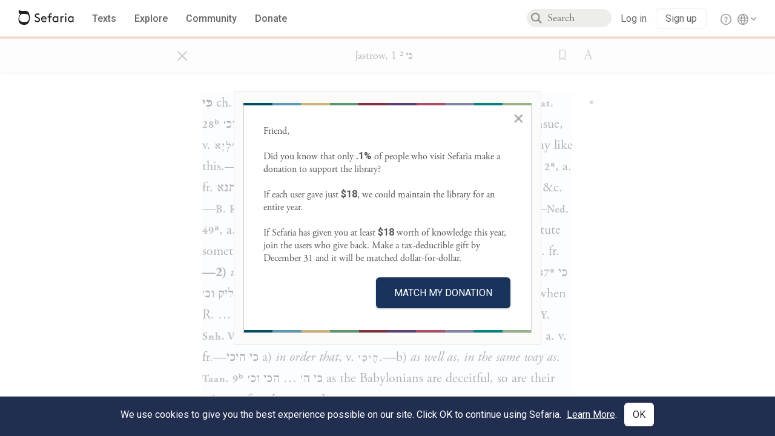

--- FILE ---
content_type: text/html; charset=utf-8
request_url: https://www.sefaria.org/Jastrow%2C_%D7%9B%D6%B4%D6%BC%D7%99_%C2%B2.1
body_size: 10755
content:





<!DOCTYPE html>
<html>
<head>
    <title>Jastrow, כִּי ² 1</title>
    <meta charset="utf-8"/>
    <meta name="description" content="כִּי  ch.  same 1) as, like. Targ. Is. XIV, 19, v. יְחַט; a. fr., v. כְּ־.—M. Kat. 28ᵇ מותא כי מותא וכ׳ death like death, i.e. death must naturally ensue, v...."/>

    

    <link rel="search" type="application/opensearchdescription+xml" title="Sefaria Search" href="/static/files/opensearch.xml" />

    
    <link rel="alternate" href="https://www.sefaria.org/Jastrow,_כִּי_².1" hreflang="en" />
    <link rel="alternate" href="https://www.sefaria.org.il/Jastrow,_כִּי_².1" hreflang="he" />
    

    
    <link rel="canonical" href="https://www.sefaria.org/Jastrow,_%D7%9B%D6%B4%D6%BC%D7%99_%C2%B2.1" />
    

    
        <meta property="og:type" content="website"/>
    

    
        <meta property="og:description" content="כִּי  ch.  same 1) as, like. Targ. Is. XIV, 19, v. יְחַט; a. fr., v. כְּ־.—M. Kat. 28ᵇ מותא כי מותא וכ׳ death like death, i.e. death must naturally ensue, v...."/>
        <meta property="og:image" content="https://www.sefaria.org/api/img-gen/Jastrow,_כִּי_².1?lang=&platform=facebook&ven=&vhe=" />
        <meta property="og:image:type" content="image/png" />
        <meta property="og:image:width" content="1200" />
        <meta property="og:image:height" content="630" />
    

    <meta property="og:title" content="Jastrow, כִּי ² 1" />
    <meta property="og:url" content="https://www.sefaria.org/Jastrow,_%D7%9B%D6%B4%D6%BC%D7%99_%C2%B2.1" />

    <meta name="twitter:card" content="summary_large_image" />
    
    <meta name="twitter:site" content="@sefariaproject" />
    <meta name="twitter:title" content="Jastrow, כִּי ² 1" />
    <meta name="twitter:description" content="כִּי  ch.  same 1) as, like. Targ. Is. XIV, 19, v. יְחַט; a. fr., v. כְּ־.—M. Kat. 28ᵇ מותא כי מותא וכ׳ death like death, i.e. death must naturally ensue, v...." />
    <meta name="twitter:image" content="https://www.sefaria.org/api/img-gen/Jastrow,_כִּי_².1?lang=&platform=twitter&ven=&vhe=" />

    <meta name="apple-mobile-web-app-capable" content="yes">
    <meta name="apple-itunes-app" content="app-id=1163273965">
    <meta name="viewport" content="width=device-width, initial-scale=1, user-scalable=no" />

    <!-- https://realfavicongenerator.net -->
    <link rel="apple-touch-icon" sizes="180x180" href="/static/icons/apple-touch-icon.png?v=xQzLlLp7oR">
    <link rel="icon" type="image/png" sizes="32x32" href="/static/icons/favicon-32x32.png?v=xQzLlLp7oR">
    <link rel="icon" type="image/png" sizes="16x16" href="/static/icons/favicon-16x16.png?v=xQzLlLp7oR">
    <link rel="manifest" href="/static/icons/manifest.json?v=xQzLlLp7oR">
    <link rel="mask-icon" href="/static/icons/safari-pinned-tab.svg?v=xQzLlLp7oR" color="#273557">
    <link rel="shortcut icon" href="/static/icons/favicon.ico?v=xQzLlLp7oR">
    <meta name="theme-color" content="#273557">


    
    <script type="application/ld+json">{"@context": "http://schema.org", "@type": "BreadcrumbList", "itemListElement": [{"@type": "ListItem", "position": 1, "name": "Texts", "item": {"@id": "/texts"}}, {"@type": "ListItem", "position": 2, "name": "Reference", "item": {"@id": "/texts/Reference"}}, {"@type": "ListItem", "position": 3, "name": "Dictionary", "item": {"@id": "/texts/Reference/Dictionary"}}, {"@type": "ListItem", "position": 4, "name": "Jastrow", "item": {"@id": "/Jastrow"}}, {"@type": "ListItem", "position": 5, "name": "\u05db\u05b4\u05bc\u05d9 \u00b2", "item": {"@id": "/Jastrow,_\u05db\u05b4\u05bc\u05d9_\u00b2"}}, {"@type": "ListItem", "position": 6, "name": "Line 1", "item": {"@id": "/Jastrow,_\u05db\u05b4\u05bc\u05d9_\u00b2.1"}}]}</script>
    

    

    <script src="https://ajax.googleapis.com/ajax/libs/webfont/1.6.26/webfont.js"></script>
    <script>
        WebFont.load({
          google: {
            families: ['Crimson Text:100,200,300,400,500,600,700,800,900'],
            text: 'ăǎġḥḤḫḳḲŏŠšṭżūẓŻāīēḗęîìi̧ ̆̄'
          },
          typekit: {
            id: 'aeg8div' // Adobe Garamond Pro
          }
        });
        WebFont.load({
          google: {
            families: ['Roboto:100,200,300,400,500,600,700,800,900', 'Heebo:100,200,300,400,500,600,700,800,900:hebrew'] // The dotted h causes Heebo not to load.
          }
        });
        WebFont.load({
          google: {
            families: ['Noto Sans Samaritan'],
            text: 'ࠀࠁࠂࠃࠄࠅࠆࠇࠈࠉࠊࠋࠌࠍࠎࠏࠐࠑࠒࠓࠔࠕ'
          }
        });
    </script>
    <script src="https://www.gstatic.com/charts/loader.js"></script>

    <link rel="stylesheet" href="/static/css/common.css">
    <link rel="stylesheet" href="/static/font-awesome/css/font-awesome.css">
    <link rel="stylesheet" href="/static/css/fonts.css">
    <link rel="stylesheet" type="text/css" href="/static/css/keyboard.css">
    <link rel="stylesheet" href="/static/css/s2.css">
    <link rel="stylesheet" href="/static/css/s2-print.css" media="print" />
    <!-- Specific styling to correct behavior of Unbounce banners -->
    <link rel="stylesheet" href="/static/css/unbounce-banner.css">

    
    
    

    <style>
        
    </style>


    
    <!-- Google Tag Manager -->
    <script>(function(w,d,s,l,i){w[l]=w[l]||[];w[l].push({'gtm.start':
    new Date().getTime(),event:'gtm.js'});var f=d.getElementsByTagName(s)[0],
    j=d.createElement(s),dl=l!='dataLayer'?'&l='+l:'';j.async=true;j.src=
    'https://www.googletagmanager.com/gtm.js?id='+i+dl;f.parentNode.insertBefore(j,f);
    })(window,document,'script','dataLayer',"GTM-NBGXSLP");</script>
    <!-- End Google Tag Manager -->

    <!-- Start VWO Async SmartCode -->
    <script type='text/javascript' id='vwoCode'>
    window._vwo_code=window._vwo_code || (function() {
    var account_id=682715,
    version = 1.5,
    settings_tolerance=2000,
    library_tolerance=2500,
    use_existing_jquery=false,
    is_spa=1,
    hide_element='body',
    hide_element_style = 'opacity:0 !important;filter:alpha(opacity=0) !important;background:none !important',
    /* DO NOT EDIT BELOW THIS LINE */
    f=false,d=document,vwoCodeEl=d.querySelector('#vwoCode'),code={use_existing_jquery:function(){return use_existing_jquery},library_tolerance:function(){return library_tolerance},hide_element_style:function(){return'{'+hide_element_style+'}'},finish:function(){if(!f){f=true;var e=d.getElementById('_vis_opt_path_hides');if(e)e.parentNode.removeChild(e)}},finished:function(){return f},load:function(e){var t=d.createElement('script');t.fetchPriority='high';t.src=e;t.type='text/javascript';t.innerText;t.onerror=function(){_vwo_code.finish()};d.getElementsByTagName('head')[0].appendChild(t)},getVersion:function(){return version},getMatchedCookies:function(e){var t=[];if(document.cookie){t=document.cookie.match(e)||[]}return t},getCombinationCookie:function(){var e=code.getMatchedCookies(/(?:^|;)\s?(_vis_opt_exp_\d+_combi=[^;$]*)/gi);e=e.map(function(e){try{var t=decodeURIComponent(e);if(!/_vis_opt_exp_\d+_combi=(?:\d+,?)+\s*$/.test(t)){return''}return t}catch(e){return''}});var i=[];e.forEach(function(e){var t=e.match(/([\d,]+)/g);t&&i.push(t.join('-'))});return i.join('|')},init:function(){if(d.URL.indexOf('__vwo_disable__')>-1)return;window.settings_timer=setTimeout(function(){_vwo_code.finish()},settings_tolerance);var e=d.createElement('style'),t=hide_element?hide_element+'{'+hide_element_style+'}':'',i=d.getElementsByTagName('head')[0];e.setAttribute('id','_vis_opt_path_hides');vwoCodeEl&&e.setAttribute('nonce',vwoCodeEl.nonce);e.setAttribute('type','text/css');if(e.styleSheet)e.styleSheet.cssText=t;else e.appendChild(d.createTextNode(t));i.appendChild(e);var n=this.getCombinationCookie();this.load('https://dev.visualwebsiteoptimizer.com/j.php?a='+account_id+'&u='+encodeURIComponent(d.URL)+'&f='+ +is_spa+'&vn='+version+(n?'&c='+n:''));return settings_timer}};window._vwo_settings_timer = code.init();return code;}());
    </script>
    <!-- End VWO Async SmartCode -->

    


    
    <!-- Hotjar Tracking Code for https://www.sefaria.org -->
    <script>
        (function(h,o,t,j,a,r){
            h.hj=h.hj||function(){(h.hj.q=h.hj.q||[]).push(arguments)};
            h._hjSettings={hjid:2695522,hjsv:6};
            a=o.getElementsByTagName('head')[0];
            r=o.createElement('script');r.async=1;
            r.src=t+h._hjSettings.hjid+j+h._hjSettings.hjsv;
            a.appendChild(r);
        })(window,document,'https://static.hotjar.com/c/hotjar-','.js?sv=');
    </script>
    
    
    <!-- Simple Analytics -->
    
    <script>
      window.sa_event = window.sa_event || function () {
        const a = [].slice.call(arguments);
        window.sa_event.q ? window.sa_event.q.push(a) : window.sa_event.q = [a];
      };
    </script>

    <!-- Unbounce Embed Code -->
    <script src="https://fd810a0513c94a16a52ef4d0d9b9c6c8.js.ubembed.com" async></script> 
</head>

<body class="interface-english ">
    
    <!-- Google Tag Manager (noscript) -->
    <noscript><iframe src="https://www.googletagmanager.com/ns.html?id=GTM-NBGXSLP"
    height="0" width="0" style="display:none;visibility:hidden"></iframe></noscript>
    <!-- End Google Tag Manager (noscript) -->
    



    

    <!--Sentry error reporting config-->
    <script>
      
        const sentryDSN = "https://87dd77e2991c48b4a69022eebb2e635f@o4505401832243200.ingest.sentry.io/4505402077675520";
      
    </script>
    <!--End Sentry error reporting config-->

    
    <!-- React will complain about whitespace -->
    <div id="s2"><div id="readerAppWrap"><div class="readerApp multiPanel interface-english"><div class="header" role="banner"><div class="headerInner"><div class="headerNavSection"><a class="home" href="/"><img src="/static/img/logo.svg" alt="Sefaria Logo"/></a><a href="/texts" class="textLink"><span class="int-en">Texts</span></a><a href="/topics" class="textLink"><span class="int-en">Explore</span></a><a href="/community" class="textLink"><span class="int-en">Community</span></a><a href="https://donate.sefaria.org/give/451346/#!/donation/checkout?c_src=Header" class="textLink donate" target="_blank"><span class="int-en">Donate</span></a></div><div class="headerLinksSection"><div class="search-container"><div id="searchBox" class="searchBox"><span class="readerNavMenuSearchButton"><img src="/static/icons/iconmonstr-magnifier-2.svg"/></span><input class="search serif keyboardInput" id="downshift-892259-input" placeholder="Search" maxLength="75" title="Search for Texts or Keywords Here" aria-activedescendant="" aria-autocomplete="list" aria-controls="downshift-892259-menu" aria-expanded="false" aria-labelledby="downshift-892259-label" autoComplete="off" role="combobox" value=""/></div><div id="downshift-892259-menu" role="listbox" aria-labelledby="downshift-892259-label" class="autocomplete-dropdown"></div></div><div class="accountLinks anon"><a class="login loginLink" href="/login?next=/"><span class="int-en">Log in</span></a><a class="login signupLink" href="/register?next=/"><span class="int-en">Sign up</span></a><div class="help"><a href="https://help.sefaria.org/hc/en-us" target="_blank"><img src="/static/img/help.svg" alt="Help"/></a></div></div><div class="interfaceLinks"><a class="interfaceLinks-button"><img src="/static/icons/globe-wire.svg" alt="Toggle Interface Language Menu"/></a><div class="interfaceLinks-menu closed"><div class="interfaceLinks-header"><span class="int-en">Site Language</span></div><div class="interfaceLinks-options"><a class="interfaceLinks-option int-bi int-he " href="/interface/hebrew?next=/">עברית</a><a class="interfaceLinks-option int-bi int-en active" href="/interface/english?next=/">English</a></div></div></div></div></div></div><div id="panelWrapBox" class="" style="width:100%"><div class="readerPanelBox" style="width:100%;left:0%"><div class="readerPanel serif bilingual stacked light undefined" role="region" id="panel-0" data-anl-batch="{&quot;panel_number&quot;:1,&quot;content_lang&quot;:&quot;bilingual&quot;}"><div class="readerControlsOuter"><div class="categoryColorLine" style="background:var(--reference-orange)"></div><header class="readerControls fullPanel"><div class="readerControlsInner"><div class="leftButtons"><a href="" class="readerNavMenuCloseButton" aria-label="Close" title="Close">×</a><div aria-label="" tabindex="0" class="saveButton" role="button" style="visibility:hidden"><img src="/static/icons/bookmark-filled.svg" alt=""/></div></div><div class="readerTextToc attributed"><div class="readerTextTocBox" role="heading" aria-level="1" aria-live="polite"><a href="Jastrow%2C_%D7%9B%D6%B4%D6%BC%D7%99_%C2%B2.1" aria-label="Show Connection Panel contents for Jastrow, כִּי ² 1"><div class="readerControlsTitle"><h1 style="display:flex"><span class="contentSpan en" lang="en">Jastrow, כִּי ² 1</span><span class="contentSpan he" lang="he"></span></h1></div><div class="readerTextVersion"></div></a></div></div><div class="rightButtons"><div aria-label="Save &quot;Jastrow, כִּי ² 1&quot;" tabindex="0" class="saveButton tooltip-toggle" role="button"><img src="/static/icons/bookmark.svg" alt="Save &quot;Jastrow, כִּי ² 1&quot;"/></div><div class="dropdownMenu"><button class="dropdownButton"><div aria-label="Text display options" tabindex="0" class="readerOptionsTooltip tooltip-toggle" role="button"><a class="readerOptions" tabindex="0" role="button" aria-haspopup="true" aria-label="Toggle Reader Menu Display Settings"><span class="int-en"> <img src="/static/img/lang_icon_english.svg" alt="Toggle Reader Menu Display Settings"/></span></a></div></button><div class="dropdownLinks-menu closed"><div class="texts-properties-menu" role="dialog"><div class="show-source-translation-buttons" aria-label="Source-translation toggle"><div class="button"><label for="Source0"><span class="int-en">Source</span></label><input type="radio" id="Source0" name="languageOptions0" value="Source"/></div><div class="button"><label for="Translation0"><span class="int-en">Translation</span></label><input type="radio" id="Translation0" name="languageOptions0" value="Translation"/></div><div class="button"><label for="Source with Translation0"><span class="int-en">Source with Translation</span></label><input type="radio" id="Source with Translation0" checked="" name="languageOptions0" value="Source with Translation"/></div></div><div class="text-menu-border"></div><div class="layout-button-line" role="radiogroup" aria-label="text layout toggle"><span class="int-en">Layout</span><div class="layout-options"><div class="layout-button focus-visible"><div class="button"><label for="stacked0"><span class="int-en"></span></label><input type="radio" id="stacked0" checked="" name="layout-options" value="stacked" style="--url:url(/static/icons/bi-ltr-stacked.svg)"/></div></div><div class="layout-button focus-visible"><div class="button"><label for="heLeft0"><span class="int-en"></span></label><input type="radio" id="heLeft0" name="layout-options" value="heLeft" style="--url:url(/static/icons/bi-ltr-heLeft.svg)"/></div></div></div></div><div class="text-menu-border"></div><div class="font-size-line"><button class="font-size-button preventClosing" aria-label="Decrease font size"><img src="/static/icons/reduce_font.svg" alt=""/></button><span class="int-en">Font Size</span><button class="font-size-button preventClosing" aria-label="Decrease font size"><img src="/static/icons/enlarge_font.svg" alt=""/></button></div><div class="text-menu-border"></div></div></div></div></div></div></header></div><div class="readerContent" style="font-size:62.5%"><div class="textColumn"><div class="textRange basetext loading"><div class="text"><div class="textInner"></div></div></div><div class="loadingMessage sans-serif base next final"><span class="int-en"> </span></div></div></div></div></div></div></div></div></div>
    
    

    

    <div id="overlay"></div>

    <script src="https://unpkg.com/react@16/umd/react.production.min.js"></script>
    <script src="https://unpkg.com/react-dom@16/umd/react-dom.production.min.js"></script>
    <script src="https://cdnjs.cloudflare.com/ajax/libs/jquery/2.2.4/jquery.min.js"></script>
    <script src="https://cdnjs.cloudflare.com/ajax/libs/jqueryui/1.12.1/jquery-ui.js"></script>

    <script src="/static/js/lib/keyboard.js"></script>
    <script src="/static/js/analyticsEventTracker.js"></script>
    <script src="/data.1767342389.js"></script>

    <script>
      
      if (!window.jQuery) {
        console.log('loading jquery locally');
        document.write('<script src="/static/js/lib/jquery.js"><\/script><script src="/static/js/lib/jquery-ui.js"><\/script>');
      }
      if (!window.React) {
          console.log('loading react locally');
          document.write('<script src="/static/js/lib/react.development.js"><\/script><script src="/static/js/lib/react-dom.development.js"><\/script>');
      }

      var DJANGO_VARS = {
        props:         {"_uid": null, "_email": "", "slug": "", "is_moderator": false, "is_editor": false, "is_sustainer": false, "full_name": "", "profile_pic_url": "", "is_history_enabled": true, "translationLanguagePreference": null, "versionPrefsByCorpus": {}, "following": [], "blocking": [], "calendars": [{"title": {"en": "Parashat Hashavua", "he": "פרשת השבוע"}, "displayValue": {"en": "Vayechi", "he": "ויחי"}, "url": "Genesis.47.28-50.26", "ref": "Genesis 47:28-50:26", "heRef": "בראשית מ״ז:כ״ח-נ׳:כ״ו", "order": 1, "category": "Tanakh", "extraDetails": {"aliyot": ["Genesis 47:28-48:9", "Genesis 48:10-48:16", "Genesis 48:17-48:22", "Genesis 49:1-49:18", "Genesis 49:19-49:26", "Genesis 49:27-50:20", "Genesis 50:21-50:26", "Genesis 50:23-50:26"]}, "description": {"en": "Vayechi (“He Lived”) is the final Torah portion in the Book of Genesis. It opens as Jacob prepares for his death, making his son Joseph swear to bury him in the Cave of Machpelah. Jacob blesses Joseph’s two sons and his own 12 sons and then dies. Jacob’s sons bury him. The portion ends with Joseph’s death.", "he": "פרשת ויחי היא הפרשה האחרונה בספר בראשית. יעקב מתכונן למותו ומשביע את יוסף שיקבור אותו עם אבותיו במערת המכפלה. יעקב מברך את שני בני יוסף ואת 12 בניו, ומת. בני יעקב קוברים אותו בארץ כנען. אחי יוסף חוששים שאחרי מות יעקב יתנקם בהם יוסף על כל מה שעשו לו. יוסף סולח לאחיו ומשביע אותם שיקברו אותו בארץ כנען. הפרשה מסתיימת בתיאור מותו של יוסף."}}, {"title": {"en": "Haftarah", "he": "הפטרה"}, "displayValue": {"en": "I Kings 2:1-12", "he": "מלכים א ב׳:א׳-י״ב"}, "url": "I_Kings.2.1-12", "ref": "I Kings 2:1-12", "order": 2, "category": "Tanakh"}, {"title": {"en": "Daf Yomi", "he": "דף יומי"}, "displayValue": {"en": "Zevachim 111", "he": "זבחים קי״א"}, "url": "Zevachim.111", "ref": "Zevachim 111", "order": 3, "category": "Talmud"}, {"title": {"en": "929", "he": "929"}, "displayValue": {"en": "Exodus 40 (90)", "he": "שמות מ׳ (90)"}, "url": "Exodus.40", "ref": "Exodus 40", "order": 4, "category": "Tanakh"}, {"title": {"en": "Daily Mishnah", "he": "משנה יומית"}, "displayValue": {"en": "Mishnah Arakhin 1:1-2", "he": "משנה ערכין א׳:א׳-ב׳"}, "url": "Mishnah_Arakhin.1.1-2", "ref": "Mishnah Arakhin 1:1-2", "order": 5, "category": "Mishnah"}, {"title": {"en": "Daily Rambam", "he": "הרמב\"ם היומי"}, "displayValue": {"en": "Rebels 3", "he": "הלכות ממרים ג׳"}, "url": "Mishneh_Torah,_Rebels.3", "ref": "Mishneh Torah, Rebels 3", "order": 6, "category": "Halakhah"}, {"title": {"en": "Daily Rambam (3 Chapters)", "he": "הרמב\"ם היומי (3 פרקים)"}, "displayValue": {"en": "Plaintiff and Defendant 16", "he": "הלכות טוען ונטען ט״ז"}, "url": "Mishneh_Torah,_Plaintiff_and_Defendant.16", "ref": "Mishneh Torah, Plaintiff and Defendant 16", "order": 7, "category": "Halakhah"}, {"title": {"en": "Daily Rambam (3 Chapters)", "he": "הרמב\"ם היומי (3 פרקים)"}, "displayValue": {"en": "Inheritances 1-2", "he": "הלכות נחלות א׳-ב׳"}, "url": "Mishneh_Torah,_Inheritances.1-2", "ref": "Mishneh Torah, Inheritances 1-2", "order": 7, "category": "Halakhah"}, {"title": {"en": "Daf a Week", "he": "דף השבוע"}, "displayValue": {"en": "Nedarim 62", "he": "נדרים ס״ב"}, "url": "Nedarim.62", "ref": "Nedarim 62", "order": 8, "category": "Talmud"}, {"title": {"en": "Halakhah Yomit", "he": "הלכה יומית"}, "displayValue": {"en": "Shulchan Arukh, Orach Chayim 128:43-45", "he": "שולחן ערוך, אורח חיים קכ״ח:מ״ג-מ״ה"}, "url": "Shulchan_Arukh,_Orach_Chayim.128.43-45", "ref": "Shulchan Arukh, Orach Chayim 128:43-45", "order": 9, "category": "Halakhah"}, {"title": {"en": "Arukh HaShulchan Yomi", "he": "ערוך השולחן היומי"}, "displayValue": {"en": "Orach Chaim 233:12-234:6", "he": "אורח חיים רל״ג:י״ב-רל״ד:ו׳"}, "url": "Arukh_HaShulchan,_Orach_Chaim.233.12-234.6", "ref": "Arukh HaShulchan, Orach Chaim 233:12-234:6", "order": 10, "category": "Halakhah"}, {"title": {"en": "Tanakh Yomi", "he": "תנ\"ך יומי"}, "displayValue": {"en": "Vayechi", "he": "ויחי"}, "url": "Genesis.47.28-50.26", "ref": "Genesis 47:28-50:26", "order": 11, "category": "Tanakh"}, {"title": {"en": "Chok LeYisrael", "he": "חק לישראל"}, "displayValue": {"en": "Vayechi", "he": "ויחי"}, "url": "collections/חק-לישראל?tag=Vayechi", "order": 12, "category": "Tanakh"}, {"title": {"en": "Tanya Yomi", "he": "תניא יומי"}, "displayValue": {"en": "14 Tevet", "he": "יד טבת"}, "url": "Tanya,_Part_I;_Likkutei_Amarim.12.1", "ref": "Tanya, Part I; Likkutei Amarim 12:1", "order": 15, "category": "Chasidut"}, {"title": {"en": "Yerushalmi Yomi", "he": "ירושלמי יומי"}, "displayValue": {"en": "Jerusalem Talmud Nazir 30", "he": "תלמוד ירושלמי נזיר ל"}, "url": "Jerusalem_Talmud_Nazir.6.6.2-9.1", "ref": "Jerusalem Talmud Nazir 6:6:2-9:1", "order": 16, "category": "Talmud"}], "notificationCount": 0, "notifications": [], "saved": {"loaded": false, "items": []}, "last_place": [], "last_cached": 1767342388.9235086, "multiPanel": true, "initialPath": "/Jastrow,_%D7%9B%D6%B4%D6%BC%D7%99_%C2%B2.1", "interfaceLang": "english", "translation_language_preference_suggestion": null, "initialSettings": {"language": "bilingual", "layoutDefault": "segmented", "layoutTalmud": "continuous", "layoutTanakh": "segmented", "aliyotTorah": "aliyotOff", "vowels": "all", "punctuationTalmud": "punctuationOn", "biLayout": "stacked", "color": "light", "fontSize": 62.5}, "trendingTopics": [{"slug": "parashat-vayechi", "count": 16, "author_count": 14, "he": "פרשת ויחי", "en": "Parashat Vayechi", "tag": "Parashat Vayechi", "he_tag": "פרשת ויחי"}, {"slug": "vayigash3", "count": 9, "author_count": 7, "he": "", "en": "Vayigash", "tag": "Vayigash", "he_tag": ""}, {"slug": "joseph", "count": 10, "author_count": 6, "he": "יוסף", "en": "Joseph", "tag": "Joseph", "he_tag": "יוסף"}, {"slug": "exodus", "count": 4, "author_count": 4, "he": "ספר שמות", "en": "Exodus", "tag": "Exodus", "he_tag": "ספר שמות"}, {"slug": "sefer-yetzirah", "count": 5, "author_count": 4, "he": "", "en": "Sefer Yetzirah", "tag": "Sefer Yetzirah", "he_tag": ""}], "numLibraryTopics": 5461, "_siteSettings": {"TORAH_SPECIFIC": true, "SITE_NAME": {"en": "Sefaria", "he": "ספריא"}, "LIBRARY_NAME": {"en": "The Sefaria Library", "he": "האוסף של ספריא"}, "SUPPORTED_TRANSLATION_LANGUAGES": ["en", "es", "fr", "de"], "COLLECTIONS_BUCKET": "sefaria-collection-images", "PROFILES_BUCKET": "sefaria-profile-pictures", "UGC_BUCKET": "sheet-user-uploaded-media", "TOPICS_BUCKET": "img.sefaria.org", "HELP_CENTER_URLS": {"EN_US": "https://help.sefaria.org/hc/en-us", "HE": "https://help.sefaria.org/hc/he", "GETTING_STARTED": "https://help.sefaria.org/hc/en-us/articles/21471911125020-Video-Guide-How-to-Get-Started-Navigating-the-Library"}}, "_debug": false, "headerMode": false, "initialPanels": [{"mode": "Text", "ref": "Jastrow, כִּי ² 1", "refs": ["Jastrow, כִּי ² 1"], "currVersions": {"en": {"languageFamilyName": "", "versionTitle": ""}, "he": {"languageFamilyName": "", "versionTitle": ""}}, "filter": null, "versionFilter": [], "selectedWords": null, "sidebarSearchQuery": null, "selectedNamedEntity": null, "selectedNamedEntityText": null, "settings": {"language": "bilingual"}, "text": {"versions": [{"status": "locked", "priority": "", "license": "Public Domain", "versionNotes": "", "formatAsPoetry": "", "digitizedBySefaria": true, "method": "", "heversionSource": "", "versionUrl": "", "versionTitleInHebrew": "תרס״ג", "versionNotesInHebrew": "", "shortVersionTitle": "", "shortVersionTitleInHebrew": "", "extendedNotes": "", "extendedNotesHebrew": "", "purchaseInformationImage": "", "purchaseInformationURL": "", "hasManuallyWrappedRefs": "", "language": "en", "versionSource": "https://www.nli.org.il/he/books/NNL01", "versionTitle": "London, Luzac, 1903", "actualLanguage": "en", "languageFamilyName": "english", "isSource": true, "isPrimary": true, "direction": "ltr", "text": ["<strong dir=\"rtl\">כִּי</strong>  ch.  <a class=\"refLink\" href=\"/Jastrow,_כִּי.1\" data-ref=\"Jastrow, כִּי 1\">same</a> <b>1)</b> <i>as, like</i>. <a class=\"refLink\" href=\"/Targum_Jonathan_on_Isaiah.14.19\" data-ref=\"Targum Jonathan on Isaiah 14:19\">Targ. Is. XIV, 19</a>, v. <a dir=\"rtl\" class=\"refLink\" href=\"/Jastrow,_יְחַט.1\" data-ref=\"Jastrow, יְחַט 1\">יְחַט</a>; a. fr., v. <a dir=\"rtl\" class=\"refLink\" href=\"/Jastrow,_כְּ־.1\" data-ref=\"Jastrow, כְּ־ 1\">כְּ־</a>.—<a class=\"refLink\" href=\"/Moed_Katan.28b.10\" data-ref=\"Moed Katan 28b:10\">M. Kat. 28ᵇ</a> <span dir=\"rtl\">מותא כי מותא וכ׳</span> death like death, i.e. death must naturally ensue, v. <a dir=\"rtl\" class=\"refLink\" href=\"/Jastrow,_חֲבוּלְיָא.1\" data-ref=\"Jastrow, חֲבוּלְיָא 1\">חֲבוּלְיָא</a>. <a class=\"refLink\" href=\"/Shabbat.140b.19\" data-ref=\"Shabbat 140b:19\">Sabb. 140ᵇ</a>. v. <a dir=\"rtl\" class=\"refLink\" href=\"/Jastrow,_אוּרְכָּא.1\" data-ref=\"Jastrow, אוּרְכָּא 1\">אוּרְכָּא</a>.—<a class=\"refLink\" href=\"/Kiddushin.81a.15\" data-ref=\"Kiddushin 81a:15\">Kidd. 81ᵃ</a> <span dir=\"rtl\">יומא כי האידנא</span> on a day like this.—<span dir=\"rtl\">כי הא ד־</span> as that which is told of &c. <a class=\"refLink\" href=\"/Pesachim.117a.17\" data-ref=\"Pesachim 117a:17\">Pes. 117ᵃ</a>; a. fr.—<a class=\"refLink\" href=\"/Chagigah.2a.6\" data-ref=\"Chagigah 2a:6\">Ḥag. 2ᵃ</a>, a. fr. <span dir=\"rtl\">דלא כי האי תנא</span> which is not in agreement with the opinion of &c.—<a class=\"refLink\" href=\"/Bava_Kamma.46a.11\" data-ref=\"Bava Kamma 46a:11\">B. Kam. 46ᵃ</a> <span dir=\"rtl\">לְכִי הא דאיתמר</span> for a case like the one that is told.—<a class=\"refLink\" href=\"/Nedarim.49a.4\" data-ref=\"Nedarim 49a:4\">Ned. 49ᵃ</a>, a. fr. <span dir=\"rtl\">כי אתריה</span>, v. <a dir=\"rtl\" class=\"refLink\" href=\"/Jastrow,_אָתַר.1\" data-ref=\"Jastrow, אָתַר 1\">אֲתַר</a>.—<a class=\"refLink\" href=\"/Horayot.13b.13\" data-ref=\"Horayot 13b:13\">Hor. 13ᵇ</a> <span dir=\"rtl\">נתקין … כי לדידן</span> let us institute something like that which has been done concerning ourselves; a. fr. <b>—2)</b> <i>when</i>. <a class=\"refLink\" href=\"/Targum_Jerusalem,_Leviticus.26.44\" data-ref=\"Targum Jerusalem, Leviticus 26:44\">Targ. Y. II, Lev. XXVI, 44</a>; a. fr.—<a class=\"refLink\" href=\"/Chullin.110a.2\" data-ref=\"Chullin 110a:2\">Ḥull. 110ᵃ</a>; <a class=\"refLink\" href=\"/Bava_Batra.87a.10\" data-ref=\"Bava Batra 87a:10\">B. Bath. 87ᵃ</a> <span dir=\"rtl\">כי סליק וכ׳</span> when R. El. went to Palestine. <a class=\"refLink\" href=\"/Sanhedrin.74a.21\" data-ref=\"Sanhedrin 74a:21\">Snh. 74ᵃ</a>, a. fr. <span dir=\"rtl\">כי אתא וכ׳</span> when R. … came (from Palestine).—<span dir=\"rtl\">וכי תימא</span> (abbr. <span dir=\"rtl\">וכ\"ת</span>), v. <a class=\"refLink\" href=\"/Jastrow,_אֲמָא II.1\" data-ref=\"Jastrow, אֲמָא II 1\"><span dir=\"rtl\">אֲמָא</span> II</a>.—<a class=\"refLink\" href=\"Jerusalem_Talmud_Sanhedrin.7.13.4\" data-ref=\"Jerusalem Talmud Sanhedrin 7:13:4\">Y. Snh. VII, end, 25ᵈ</a> <span dir=\"rtl\">כי יתבון וכ׳</span> (not <a dir=\"rtl\" class=\"refLink\" href=\"/Jastrow,_כַּיי.1\" data-ref=\"Jastrow, כַּיי 1\">כיי</a>) when they sat down to eat; a. v. fr.—<span dir=\"rtl\">כי היכי</span> a) <i>in order that</i>, v. <a dir=\"rtl\" class=\"refLink\" href=\"/Jastrow,_הֵיכִי.1\" data-ref=\"Jastrow, הֵיכִי 1\">הֵיכִי</a>.—b) <i>as well as, in the same way as</i>. <a class=\"refLink\" href=\"/Taanit.9b.8\" data-ref=\"Taanit 9b:8\">Taan. 9ᵇ</a> <span dir=\"rtl\">כי ה׳ … הכי וכ׳</span> as the Babylonians are deceitful, so are their rains; a. fr.—[<span dir=\"rtl\">כַּי</span>, v. <a dir=\"rtl\" class=\"refLink\" href=\"/Jastrow,_כַּיי.1\" data-ref=\"Jastrow, כַּיי 1\">כַּיי</a>.]"]}], "missings": [["translation", ""]], "available_langs": ["english"], "available_versions": [{"status": "locked", "priority": "", "license": "Public Domain", "versionNotes": "", "formatAsPoetry": "", "digitizedBySefaria": true, "method": "", "heversionSource": "", "versionUrl": "", "versionTitleInHebrew": "תרס״ג", "versionNotesInHebrew": "", "shortVersionTitle": "", "shortVersionTitleInHebrew": "", "extendedNotes": "", "extendedNotesHebrew": "", "purchaseInformationImage": "", "purchaseInformationURL": "", "hasManuallyWrappedRefs": "", "language": "en", "title": "Jastrow", "versionSource": "https://www.nli.org.il/he/books/NNL01", "versionTitle": "London, Luzac, 1903", "actualLanguage": "en", "languageFamilyName": "english", "isSource": true, "isPrimary": true, "direction": "ltr"}], "ref": "Jastrow, כִּי ²", "heRef": "מילון יסטרוב, כִּי ²", "sections": [], "toSections": [], "sectionRef": "Jastrow, כִּי ²", "heSectionRef": "מילון יסטרוב, כִּי ²", "firstAvailableSectionRef": "Jastrow, כִּי ²", "isSpanning": false, "next": "Jastrow, *כִּיאוּרָא", "prev": "Jastrow, כִּי", "title": "Jastrow, כִּי ²", "book": "Jastrow, כִּי ²", "heTitle": "מילון יסטרוב, כִּי ²", "primary_category": "Reference", "type": "Reference", "indexTitle": "Jastrow", "categories": ["Reference", "Dictionary"], "heIndexTitle": "מילון יסטרוב", "isComplex": true, "isDependant": false, "order": [1], "collectiveTitle": "", "heCollectiveTitle": "", "alts": [], "textDepth": 1, "sectionNames": ["Line"], "addressTypes": ["Integer"], "titleVariants": ["כִּי ²"], "heTitleVariants": ["כִּי ²"], "he": ["<strong dir=\"rtl\">כִּי</strong>  ch.  <a class=\"refLink\" href=\"/Jastrow,_כִּי.1\" data-ref=\"Jastrow, כִּי 1\">same</a> <b>1)</b> <i>as, like</i>. <a class=\"refLink\" href=\"/Targum_Jonathan_on_Isaiah.14.19\" data-ref=\"Targum Jonathan on Isaiah 14:19\">Targ. Is. XIV, 19</a>, v. <a dir=\"rtl\" class=\"refLink\" href=\"/Jastrow,_יְחַט.1\" data-ref=\"Jastrow, יְחַט 1\">יְחַט</a>; a. fr., v. <a dir=\"rtl\" class=\"refLink\" href=\"/Jastrow,_כְּ־.1\" data-ref=\"Jastrow, כְּ־ 1\">כְּ־</a>.—<a class=\"refLink\" href=\"/Moed_Katan.28b.10\" data-ref=\"Moed Katan 28b:10\">M. Kat. 28ᵇ</a> <span dir=\"rtl\">מותא כי מותא וכ׳</span> death like death, i.e. death must naturally ensue, v. <a dir=\"rtl\" class=\"refLink\" href=\"/Jastrow,_חֲבוּלְיָא.1\" data-ref=\"Jastrow, חֲבוּלְיָא 1\">חֲבוּלְיָא</a>. <a class=\"refLink\" href=\"/Shabbat.140b.19\" data-ref=\"Shabbat 140b:19\">Sabb. 140ᵇ</a>. v. <a dir=\"rtl\" class=\"refLink\" href=\"/Jastrow,_אוּרְכָּא.1\" data-ref=\"Jastrow, אוּרְכָּא 1\">אוּרְכָּא</a>.—<a class=\"refLink\" href=\"/Kiddushin.81a.15\" data-ref=\"Kiddushin 81a:15\">Kidd. 81ᵃ</a> <span dir=\"rtl\">יומא כי האידנא</span> on a day like this.—<span dir=\"rtl\">כי הא ד־</span> as that which is told of &c. <a class=\"refLink\" href=\"/Pesachim.117a.17\" data-ref=\"Pesachim 117a:17\">Pes. 117ᵃ</a>; a. fr.—<a class=\"refLink\" href=\"/Chagigah.2a.6\" data-ref=\"Chagigah 2a:6\">Ḥag. 2ᵃ</a>, a. fr. <span dir=\"rtl\">דלא כי האי תנא</span> which is not in agreement with the opinion of &c.—<a class=\"refLink\" href=\"/Bava_Kamma.46a.11\" data-ref=\"Bava Kamma 46a:11\">B. Kam. 46ᵃ</a> <span dir=\"rtl\">לְכִי הא דאיתמר</span> for a case like the one that is told.—<a class=\"refLink\" href=\"/Nedarim.49a.4\" data-ref=\"Nedarim 49a:4\">Ned. 49ᵃ</a>, a. fr. <span dir=\"rtl\">כי אתריה</span>, v. <a dir=\"rtl\" class=\"refLink\" href=\"/Jastrow,_אָתַר.1\" data-ref=\"Jastrow, אָתַר 1\">אֲתַר</a>.—<a class=\"refLink\" href=\"/Horayot.13b.13\" data-ref=\"Horayot 13b:13\">Hor. 13ᵇ</a> <span dir=\"rtl\">נתקין … כי לדידן</span> let us institute something like that which has been done concerning ourselves; a. fr. <b>—2)</b> <i>when</i>. <a class=\"refLink\" href=\"/Targum_Jerusalem,_Leviticus.26.44\" data-ref=\"Targum Jerusalem, Leviticus 26:44\">Targ. Y. II, Lev. XXVI, 44</a>; a. fr.—<a class=\"refLink\" href=\"/Chullin.110a.2\" data-ref=\"Chullin 110a:2\">Ḥull. 110ᵃ</a>; <a class=\"refLink\" href=\"/Bava_Batra.87a.10\" data-ref=\"Bava Batra 87a:10\">B. Bath. 87ᵃ</a> <span dir=\"rtl\">כי סליק וכ׳</span> when R. El. went to Palestine. <a class=\"refLink\" href=\"/Sanhedrin.74a.21\" data-ref=\"Sanhedrin 74a:21\">Snh. 74ᵃ</a>, a. fr. <span dir=\"rtl\">כי אתא וכ׳</span> when R. … came (from Palestine).—<span dir=\"rtl\">וכי תימא</span> (abbr. <span dir=\"rtl\">וכ\"ת</span>), v. <a class=\"refLink\" href=\"/Jastrow,_אֲמָא II.1\" data-ref=\"Jastrow, אֲמָא II 1\"><span dir=\"rtl\">אֲמָא</span> II</a>.—<a class=\"refLink\" href=\"Jerusalem_Talmud_Sanhedrin.7.13.4\" data-ref=\"Jerusalem Talmud Sanhedrin 7:13:4\">Y. Snh. VII, end, 25ᵈ</a> <span dir=\"rtl\">כי יתבון וכ׳</span> (not <a dir=\"rtl\" class=\"refLink\" href=\"/Jastrow,_כַּיי.1\" data-ref=\"Jastrow, כַּיי 1\">כיי</a>) when they sat down to eat; a. v. fr.—<span dir=\"rtl\">כי היכי</span> a) <i>in order that</i>, v. <a dir=\"rtl\" class=\"refLink\" href=\"/Jastrow,_הֵיכִי.1\" data-ref=\"Jastrow, הֵיכִי 1\">הֵיכִי</a>.—b) <i>as well as, in the same way as</i>. <a class=\"refLink\" href=\"/Taanit.9b.8\" data-ref=\"Taanit 9b:8\">Taan. 9ᵇ</a> <span dir=\"rtl\">כי ה׳ … הכי וכ׳</span> as the Babylonians are deceitful, so are their rains; a. fr.—[<span dir=\"rtl\">כַּי</span>, v. <a dir=\"rtl\" class=\"refLink\" href=\"/Jastrow,_כַּיי.1\" data-ref=\"Jastrow, כַּיי 1\">כַּיי</a>.]"], "text": [], "updateFromAPI": true}, "highlightedRefs": ["Jastrow, כִּי ² 1"]}], "initialTab": null, "initialPanelCap": 1, "initialQuery": null, "initialNavigationCategories": null, "initialNavigationTopicCategory": null, "initialNavigationTopicTitle": null, "remoteConfig": {"sentry": {"tracesSampleRate": 0.0, "sampleRate": 0.001, "replaysSessionSampleRate": 0.001, "replaysOnErrorSampleRate": 0.001}}},
        contentLang:   "bilingual",
        inReaderApp:   true,
        static_url:    /static/,
      };

      // Make remote config available globally
      window.remoteConfig = DJANGO_VARS.props?.remoteConfig || {};

      
          var STRAPI_INSTANCE =  "https://cms.sefaria.org:443";
      

      
    </script>

    
      <!-- Google tag (gtag.js) -->
          <script async src="https://www.googletagmanager.com/gtag/js?id=G-5S6RP1RFZ2"></script>
          <script>
            window.dataLayer = window.dataLayer || [];
            function gtag(){dataLayer.push(arguments);}
            gtag('js', new Date());
            gtag('config', 'G-5S6RP1RFZ2', {
              'user_id': DJANGO_VARS.props ? DJANGO_VARS.props._uid : null,
              'traffic_type': DJANGO_VARS.props && DJANGO_VARS.props._email.includes('sefaria.org') ? 'sefariaemail' : null,
              'site_lang': 'english',
            });

            <!-- attach analyticsEventTracker -->
            AnalyticsEventTracker.attach("#s2, #staticContentWrapper", ['click', 'scrollIntoView', 'toggle', 'mouseover', 'input', 'inputStart']);
          </script>
      <!-- End Google tag -->
    


    <script src="/static/bundles/client/client-1063e9c05a1254a36bde.js" ></script>

    
    
    <!-- Default metadata for Simple Analytics -->
    <script>
      const SESSION_KEY = 'sa_custom_session_id';
      if (sessionStorage.getItem(SESSION_KEY) === null) {
        sessionStorage.setItem(SESSION_KEY, crypto.randomUUID());
      }
      const SA_KEY = 'sa_id';
      if (localStorage.getItem(SA_KEY) === null) {
        localStorage.setItem(SA_KEY, crypto.randomUUID());
      }
      sa_metadata = {
        logged_in: Boolean(DJANGO_VARS.props._uid),
        interface_lang: DJANGO_VARS.props.interfaceLang === 'hebrew' ? 'he' : 'en',
        device_type: DJANGO_VARS.props.multiPanel ? 'desktop' : 'mobile',
        user_type: Sefaria.isReturningVisitor() ? 'old' : 'new',
        custom_session_id: sessionStorage.getItem(SESSION_KEY),
        sefaria_id: localStorage.getItem(SA_KEY),
        ...(DJANGO_VARS.props._email.includes('sefaria.org') && { traffic_type: 'sefaria_email' })
      };
    </script>

    
    <script 
      defer 
      data-hostname="sefaria.org" 
      data-collect-dnt="true" 
      src="https://scripts.simpleanalyticscdn.com/latest.js">
    </script>
    
</body>
</html>


--- FILE ---
content_type: text/css
request_url: https://www.sefaria.org/static/css/fonts.css
body_size: 560
content:
/*css for font families
Notice that we are loading some fonts, and some with a restricted list of characters in base.html*/

/*Rashi Script - Seems we use it only for sheets*/
@font-face {
  font-family: 'Rashi Script';
  src: url('/static/fonts/Mekorot-Rashi.ttf');
}

/*Taamey Frank - Our main Hebrew font*/
@font-face {
  font-family: 'Taamey Frank';
  src: url('/static/fonts/Taamey-Frank/TaameyFrankCLM-Medium.ttf');
  unicode-range: U+0000-0040, U+005B-0060, U+007B-FB4F; /*All the glyphs in font except Latin characters*/
}
@font-face {
  font-family: 'Taamey Frank';
  src: url('/static/fonts/Taamey-Frank/TaameyFrankCLM-Bold.ttf');
  font-weight: bold;
  unicode-range: U+0000-0040, U+005B-0060, U+007B-FB4F; /*All the glyphs in font except Latin characters*/
}
@font-face {
  font-family: 'Taamey Frank';
  src: url('/static/fonts/Taamey-Frank/TaameyFrankCLM-MediumOblique.ttf');
  font-style: italic;
  unicode-range: U+0000-0040, U+005B-0060, U+007B-FB4F; /*All the glyphs in font except Latin characters*/
}
@font-face {
  font-family: 'Taamey Frank';
  src: url('/static/fonts/Taamey-Frank/TaameyFrankCLM-BoldOblique.ttf');
  font-style: italic;
  font-weight: bold;
  unicode-range: U+0000-0040, U+005B-0060, U+007B-FB4F; /*All the glyphs in font except Latin characters*/
}

/*Noto Color Emoji - flags emojis within Hebrew text*/
@font-face {
  font-family: 'Noto Color Emoji';
  src: url('/static/fonts/NotoColorEmoji.ttf');
  unicode-range: U+1F1E6-1F1FF;
}
/*Meltho - Syriac*/
@font-face {
  font-family: 'Meltho';
  src: url('/static/fonts/SyrCOMBatnan.otf');
  unicode-range: U+0700-074F;
}
/*Cardo - Greek*/
@font-face {
  font-family: 'Cardo';
  src: url('/static/fonts/Cardo-Regular.ttf');
  unicode-range: U+0300-036F, U+0370-03FF, U+1D00-1D7F, U+1DBF, U+1F00-1FFF, U+2126, U+AB65, U+10140-1018F, U+101A0, U+1D200-1D24F;
}

:root {
  /* font stacks */
  --english-sans-serif-font-family: "Roboto", "Helvetica Neue", "Helvetica", sans-serif;
  --hebrew-sans-serif-font-family: "Heebo", "Roboto", sans-serif;
  --english-serif-font-family:
          "Cardo", /*Greek*/
          "Meltho", /*Syriac*/
          "adobe-garamond-pro", /*basic English font (including punctuation etc.)*/
          "Taamey Frank", /*Hebrew (punctuation was already caught by adobe-garamond-pro*/
          "Crimson Text", /*this font is loaded in base.html only for some latin letters with diacritics*/
          "Georgia", /*this font ssems to be here for historical reasons, but actually it applies for Cyrillic*/
          "Times New Roman", serif, /*fallbacks*/
          "Noto Sans Samaritan"; /*Samaritan - this font is loaded in base.html for only Samaritan characters. it's here after adobe-garamond-pro because it has influence on font metrics*/
  --hebrew-serif-font-family:
          "Cardo", /*Greek*/
          "Noto Color Emoji", /*flag emojis*/
          "Taamey Frank", /*basic Hebrew font (including punctuation etc., but no English)*/
          "adobe-garamond-pro", /*English*/
          "Crimson Text", /*this font is loaded in base.html for only some latin letters with diacritics*/
          "Times New Roman", serif; /*fallbacks*/
}


--- FILE ---
content_type: text/css; charset=utf-8
request_url: https://fonts.googleapis.com/css?family=Noto+Sans+Samaritan&text=%E0%A0%80%E0%A0%81%E0%A0%82%E0%A0%83%E0%A0%84%E0%A0%85%E0%A0%86%E0%A0%87%E0%A0%88%E0%A0%89%E0%A0%8A%E0%A0%8B%E0%A0%8C%E0%A0%8D%E0%A0%8E%E0%A0%8F%E0%A0%90%E0%A0%91%E0%A0%92%E0%A0%93%E0%A0%94%E0%A0%95
body_size: -357
content:
@font-face {
  font-family: 'Noto Sans Samaritan';
  font-style: normal;
  font-weight: 400;
  src: url(https://fonts.gstatic.com/l/font?kit=buEqppe9f8_vkXadMBJJo0tSmaYjFkxOUotjMFOUGXcKXdCpUFcKIVWZr2VLnd51AX3q4rfVJ2MjIXfIDGluk4riWAAgPaXYiPlHq6bCkKqLW7qABg1-n9OjVqBbY7WMgL8&skey=2aef4866425b29a2&v=v17) format('woff2');
}


--- FILE ---
content_type: image/svg+xml
request_url: https://www.sefaria.org/static/icons/chevron-down.svg
body_size: -260
content:
<svg width="13" height="9" viewBox="0 0 13 9" fill="none" xmlns="http://www.w3.org/2000/svg">
<path d="M11.375 -7.1031e-08L13 1.65588L6.5 8.125L-7.23806e-08 1.65587L1.625 -4.97217e-07L6.5 4.875L11.375 -7.1031e-08Z" fill="#999999"/>
</svg>


--- FILE ---
content_type: image/svg+xml
request_url: https://www.sefaria.org/static/icons/bookmark-filled.svg
body_size: -267
content:
<svg width="24" height="24" viewBox="0 0 24 24" fill="none" xmlns="http://www.w3.org/2000/svg">
<path d="M19 0H5V24L12 19.3896L19 24V0Z" fill="#666666"/>
</svg>


--- FILE ---
content_type: image/svg+xml
request_url: https://www.sefaria.org/static/img/lang_icon_english.svg
body_size: 379
content:
<svg width="17" height="16" viewBox="0 0 17 16" fill="none" xmlns="http://www.w3.org/2000/svg">
<path d="M11.6162 13.6672C11.8047 14.2327 11.9225 14.6568 11.9225 14.9161C11.9225 15.1517 11.5926 15.2931 11.0978 15.3402L10.4144 15.4109C10.2495 15.5287 10.273 15.9057 10.4615 16C11.1449 15.9764 12.0403 15.9293 13.1714 15.9293C14.2318 15.9293 15.0565 15.9529 16.0227 16C16.1405 15.9057 16.1876 15.5287 16.0227 15.4109L15.3864 15.3402C14.3732 15.2224 14.0668 14.8689 13.3835 12.8424L10.1552 3.36966C9.80175 2.33284 9.42472 1.2489 9.11839 0.212077C9.07126 0.0471289 8.90631 0 8.76493 0C8.50572 0.306333 8.10513 0.730486 7.5396 0.895436C7.61029 1.27246 7.4689 1.72018 7.13901 2.56848L4.73547 8.93078C3.74578 11.57 3.08599 13.1016 2.66183 14.1856C2.33194 15.0339 1.81353 15.2931 1.24799 15.3402L0.470377 15.4109C0.328993 15.5287 0.376121 15.9057 0.517505 16C1.15373 15.9764 2.00204 15.9293 2.77966 15.9293C3.88717 15.9529 4.61765 15.9529 5.23032 16C5.44239 15.9057 5.44239 15.5287 5.27745 15.4109L4.49983 15.3402C3.93429 15.2931 3.81647 15.1517 3.81647 14.8689C3.81647 14.6097 3.98142 13.9735 4.33488 12.9131L5.15963 10.4389C5.32457 9.94404 5.46596 9.87334 6.05506 9.87334H9.61323C10.3202 9.87334 10.4144 9.94404 10.5794 10.4624L11.6162 13.6672ZM7.39821 4.2651C7.65742 3.55817 7.89306 2.99264 7.96375 2.87482H8.01088C8.15226 3.15758 8.36434 3.79381 8.55285 4.35935L9.82531 8.2003C10.0374 8.83652 9.99026 8.93078 9.3069 8.93078H6.40852C5.74873 8.93078 5.72516 8.90722 5.91368 8.36524L7.39821 4.2651Z" fill="#666666"/>
</svg>


--- FILE ---
content_type: application/javascript
request_url: https://prism.app-us1.com/?a=27769750&u=https%3A%2F%2Fwww.sefaria.org%2FJastrow%252C_%25D7%259B%25D6%25B4%25D6%25BC%25D7%2599_%25C2%25B2.1%3Flang%3Dbi
body_size: 116
content:
window.visitorGlobalObject=window.visitorGlobalObject||window.prismGlobalObject;window.visitorGlobalObject.setVisitorId('0dd5c1cf-9f91-4c10-9c8c-c00288184cce', '27769750');window.visitorGlobalObject.setWhitelistedServices('', '27769750');